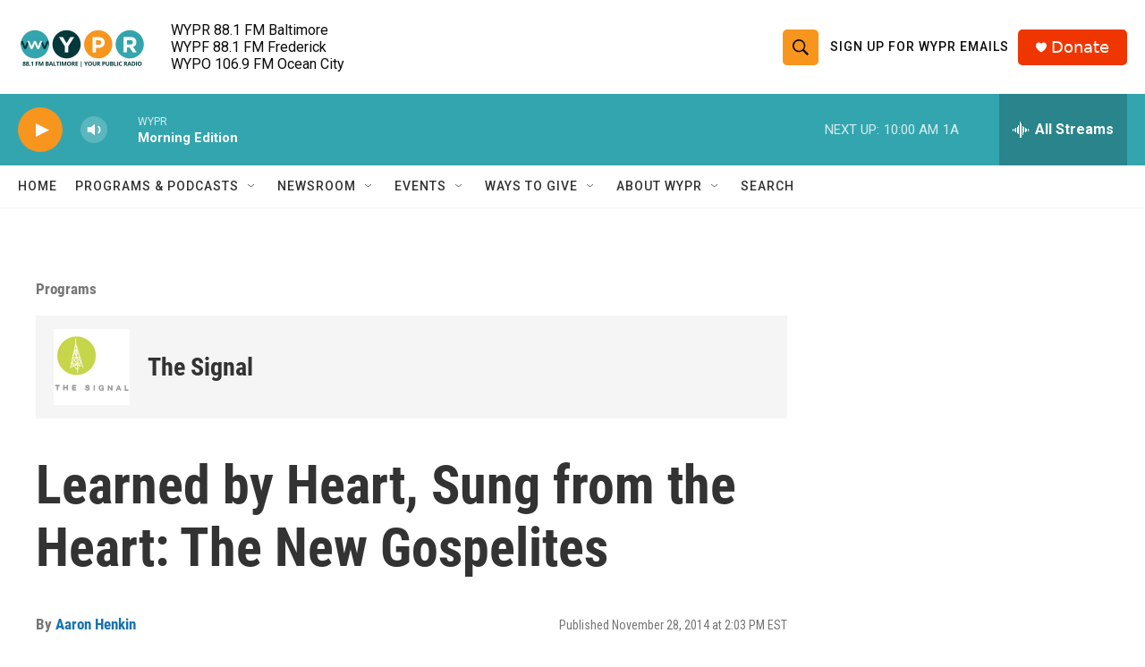

--- FILE ---
content_type: text/html; charset=utf-8
request_url: https://www.google.com/recaptcha/api2/aframe
body_size: 181
content:
<!DOCTYPE HTML><html><head><meta http-equiv="content-type" content="text/html; charset=UTF-8"></head><body><script nonce="427wolVgnc4yx2-eEiJHQw">/** Anti-fraud and anti-abuse applications only. See google.com/recaptcha */ try{var clients={'sodar':'https://pagead2.googlesyndication.com/pagead/sodar?'};window.addEventListener("message",function(a){try{if(a.source===window.parent){var b=JSON.parse(a.data);var c=clients[b['id']];if(c){var d=document.createElement('img');d.src=c+b['params']+'&rc='+(localStorage.getItem("rc::a")?sessionStorage.getItem("rc::b"):"");window.document.body.appendChild(d);sessionStorage.setItem("rc::e",parseInt(sessionStorage.getItem("rc::e")||0)+1);localStorage.setItem("rc::h",'1769090817145');}}}catch(b){}});window.parent.postMessage("_grecaptcha_ready", "*");}catch(b){}</script></body></html>